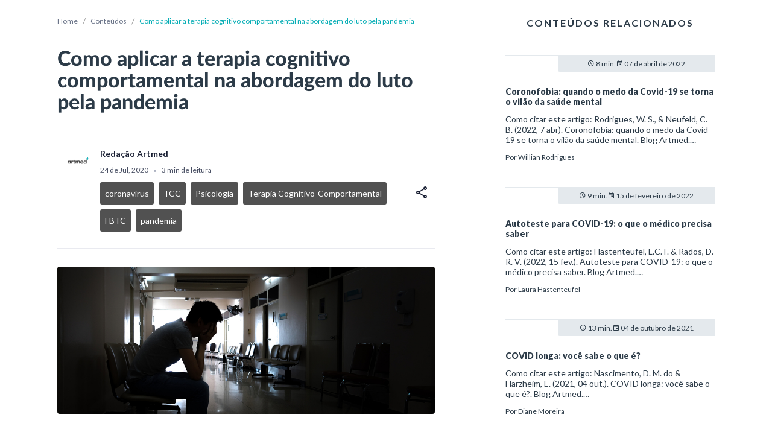

--- FILE ---
content_type: application/javascript; charset=UTF-8
request_url: https://artmed.com.br/_nuxt/9b3ddc6.js
body_size: 7838
content:
function a18b(a,b){var c=a18a();return a18b=function(d,e){d=d-0x10b;var f=c[d];return f;},a18b(a,b);}function a18a(){var b1=['question','breadcrumb','\x0a\x20\x20\x20\x20\x20\x20\x20\x20\x20\x20\x20\x20\x20\x20','abrupt','legacy-content','metadescription','Redação\x20Artmed','article','forEach','artmed/posts/fetchPost','2omXbpJ','Portal\x20Artmed','og:url','\x22><img\x20class=\x22banner-image\x22\x20src=\x22','content','<a\x20href=\x22','content-post-author-body','querySelectorAll','Invalid\x20attempt\x20to\x20iterate\x20non-iterable\x20instance.\x0aIn\x20order\x20to\x20be\x20iterable,\x20non-array\x20objects\x20must\x20have\x20a\x20[Symbol.iterator]()\x20method.','div','from','.content-post','NuxtLink','locals','_setupProxy','push','constructor','\x0a\x20\x20\x20\x20\x20\x20\x20\x20\x20\x20\x20\x20\x20\x20\x20\x20\x20\x20\x20\x20\x20\x20','https://schema.org','4904532fFqYHy','section','value','medicina','floor','852366AWQBdd','picture','hideLegacyContent','author-info__sharing--row','enumerable','d-flex\x20justify-center\x20align-start\x20flex-column\x20head-post-author','map','img','featured-image','small','background:\x20','concat','canonical','sidebar','blog.post.sidebar.title','end','$services','50335QrPrrC','placeholder','og:title','__esModule','addBannersToPostContent','publishDate','$el','after','Object','type','stop','5073334bczIcT','\x0a\x20\x20\x20\x20\x20\x20\x20\x20\x20\x20\x20\x20','_self','isDocumentEmpty','number','artmed/posts/relatedPostsBy','redacao-secad','WebPage','content-post-author-description','webpackJsonp','\x22></a>','og:image','area','prev','icon','/artigos/','references','description','\x0a\x20\x20\x20\x20\x20\x20\x20\x20\x20\x20\x20\x20\x20\x20\x20\x20\x20\x20Sobre\x20o\x20autor\x0a\x20\x20\x20\x20\x20\x20\x20\x20\x20\x20\x20\x20\x20\x20\x20\x20','posts','return','readTime','5phVAex','color','content-post-author-about','blog.post.breadcrumb.home','blog.common.homePage','apply','highlights','iterator','themes','twitter:image:alt','mdi\x20mdi-chevron-double-down','author','sidebar__title','about','innerHTML','4808664XcvSqq','next','specialty','content-post','document','Arguments','length','#favicon','name','tags','https://artmed.com.br','content-post-references','error','updatedContent','\x22\x20alt=\x22','733353VnxtkH','FaqSection','authorSlug','/404','keys','center','mdi-chevron-right','store','image','py-6','author-abbreviation','getAbbreviationName','Sharing','grey\x20lighten-5','dispatch','Document','refPost','14750830pfVOMH','11ZKOXbN','og:type','twitter:card','66360ac4','content-post-author-image','FAQPage','break','script','content-post-author','og:site_name','application/ld+json','banners','blog.post.breadcrumb.content','log','sent','wrap','done','post.legacyContent','path','\x20min\x20de\x20leitura','summary_large_image','Set','/autores/','finish','span','getOwnPropertySymbols','field','answer','getOwnPropertyDescriptors','defineProperty','ArticleTile','getOwnPropertyDescriptor','ArticleHighlights','\x20|\x20','filter','call','5706648a','catch','author-info__sharing\x20d-flex\x20justify-space-between\x20align-center','legacyContent','undefined','Question','@@iterator','blog.post.references.title','slice','mark','\x0a\x20\x20\x20\x20\x20\x20\x20\x20\x20\x20\x20\x20\x20\x20\x20\x20','Article','\x0a\x20\x20\x20\x20\x20\x20\x20\x20\x20\x20\x20\x20\x20\x20\x20\x20\x20\x20','Map','toString','100%','.atcb-text[data-v-66360ac4]{display:none!important}.atcb-button[data-v-66360ac4]{height:40px!important;max-width:40px!important;min-width:0!important;min-width:auto!important}.v-application--wrap[data-v-66360ac4],.v-main__wrap[data-v-66360ac4]{background-color:#fff!important;font-family:\x22Lato\x22,sans-serif!important}.v-tab[data-v-66360ac4]{text-transform:none!important}html[data-v-66360ac4]{font-size:14px}.title[data-v-66360ac4]{font-family:\x22Lato\x22,sans-serif!important}.post[data-v-66360ac4]{background-color:#fff}.post\x20h1[data-v-66360ac4]{color:#2c3b48;font-family:\x22LatoHeavy\x22,\x22sans-serif\x22;font-size:34px;font-style:normal;font-weight:900;line-height:107.9%}.post\x20.author-info__sharing--row[data-v-66360ac4]{margin-top:0}.post\x20.author-info__sharing[data-v-66360ac4]{background-color:#fff;box-shadow:inset\x200\x20-1px\x200\x200\x20#e9eaf0;margin-bottom:30px;margin-top:25px;padding:20px\x2010px\x2020px\x2015px}.post\x20.author-info__sharing\x20.author-info[data-v-66360ac4]:hover{-webkit-text-decoration:none;text-decoration:none}.post\x20.author-info__sharing\x20.author-info\x20.v-image[data-v-66360ac4]{border-radius:50%;margin-right:16px;width:40px}.post\x20.author-info__sharing\x20.author-info\x20.head-post-author[data-v-66360ac4]{width:calc(100%\x20-\x2056px)}.post\x20.author-info__sharing\x20.author-info\x20.author-abbreviation[data-v-66360ac4]{align-items:center;background-color:#e4e9ed;border-radius:50%;display:flex;flex-direction:column;font-size:16px;font-style:normal;font-weight:700;height:40px;justify-content:center;line-height:150%;margin-right:16px;width:40px}.post\x20.author-info__sharing\x20.author-info\x20span[data-v-66360ac4]{margin-bottom:10px}.post\x20.author-info__sharing\x20.author-info\x20span[data-v-66360ac4]:first-child{color:#191f33;font-size:14px;font-style:normal;font-weight:600;line-height:normal}.post\x20.author-info__sharing\x20.author-info\x20span[data-v-66360ac4]:nth-child(2){color:#464d61;font-size:12px;font-style:normal;font-weight:400;line-height:150%}.post\x20.author-info__sharing\x20.author-info\x20span:nth-child(2)\x20strong[data-v-66360ac4]{font-weight:inherit;text-transform:capitalize}.post\x20.author-info__sharing\x20.author-info\x20span:nth-child(2)\x20small[data-v-66360ac4]{color:#aeb3c2;margin:0\x206px}.post\x20.author-info__sharing\x20.author-info\x20.list-tags\x20a[data-v-66360ac4]{align-items:center;background:#515151;border-radius:3px;color:#fff;display:flex;gap:10px;justify-content:center;margin-bottom:8px;margin-right:8px;min-height:27px;padding:8px;-webkit-text-decoration:none;text-decoration:none}.post\x20.featured-image[data-v-66360ac4]{border-radius:4px;overflow:hidden;position:relative}.post\x20.featured-image\x20picture[data-v-66360ac4]{align-items:center;display:flex;flex-direction:column;height:244px;justify-content:center;overflow:hidden;position:relative}.post\x20.content-post[data-v-66360ac4]{color:#2c3b48;font-size:16px;font-style:normal;font-weight:400;line-height:150%}.post\x20.content-post[data-v-66360ac4]\x20h1,.post\x20.content-post[data-v-66360ac4]\x20h2,.post\x20.content-post[data-v-66360ac4]\x20h3,.post\x20.content-post[data-v-66360ac4]\x20h4,.post\x20.content-post[data-v-66360ac4]\x20h5,.post\x20.content-post[data-v-66360ac4]\x20h6{color:#2c3b48;font-style:normal;font-weight:900;line-height:1.1;margin-bottom:10px}.post\x20.content-post[data-v-66360ac4]\x20h2{color:#2c3b48;font-size:28px;font-style:normal;font-weight:900!important;line-height:107.9%;margin-bottom:10px!important}.post\x20.content-post[data-v-66360ac4]\x20h3{color:#556f83!important;font-size:20px;font-style:normal;font-weight:700!important;line-height:107.9%;margin-bottom:25px!important}.post\x20.content-post[data-v-66360ac4]\x20iframe{border:none;height:400px;width:100%}.post\x20.content-post[data-v-66360ac4]\x20p{color:#2c3b48;font-size:16px;font-style:normal;font-weight:400;line-height:150%}.post\x20.content-post[data-v-66360ac4]\x20p.end{text-align:right}.post\x20.content-post[data-v-66360ac4]\x20p.center{text-align:center}.post\x20.content-post[data-v-66360ac4]\x20blockquote{border-left:3px\x20solid\x20#474f6d;margin:30px\x200;padding:5px\x2015px\x205px\x2030px}.post\x20.content-post[data-v-66360ac4]\x20blockquote\x20p{color:#2c3b48;display:inline;font-size:16px;font-style:italic;font-weight:400;line-height:150%}.post\x20.content-post[data-v-66360ac4]\x20ol,.post\x20.content-post[data-v-66360ac4]\x20ul{margin-bottom:20px!important}.post\x20.content-post[data-v-66360ac4]\x20li{color:#2c3b48!important;font-size:16px!important;margin-left:15px}.post\x20.content-post[data-v-66360ac4]\x20hr{border:initial;border-top:1px\x20solid\x20#e4e9ed;margin:10px\x200!important}.post\x20.content-post[data-v-66360ac4]\x20div{margin-right:15px}.post\x20.content-post[data-v-66360ac4]\x20div:last-child{margin-right:0!important}.post\x20.content-post[data-v-66360ac4]\x20a{color:#176281}.post\x20.content-post[data-v-66360ac4]\x20a.banner-image{align-items:center;display:flex;flex:1;justify-content:center;margin:0\x20auto}.post\x20.content-post[data-v-66360ac4]\x20img.banner-image{align-items:center;display:flex;justify-content:center;margin:0\x20auto;width:100%}.post\x20.content-post[data-v-66360ac4]\x20img[loading=lazy]{display:block;margin:0\x20auto}.post\x20.content-post[data-v-66360ac4]\x20img[loading=lazy]+strong{display:block;margin-bottom:20px;text-align:center}.post\x20.content-post[data-v-66360ac4]\x20pre{background:#e4e9ed;border-left:10px\x20solid\x20#176281;color:#2c3b48;font-family:\x22Lato\x22,sans-serif;font-size:16px;letter-spacing:.5px;padding:10px}.post\x20.content-post[data-v-66360ac4]\x20pre::-webkit-scrollbar{background-color:#6da1a4;height:10px}.post\x20.content-post[data-v-66360ac4]\x20pre::-webkit-scrollbar-thumb{background:#6da1a4;border-top-right-radius:10px}.post\x20.content-post[data-v-66360ac4]\x20.legacy-content\x20p{padding-bottom:12px;padding-top:12px}.post\x20.content-post-references[data-v-66360ac4]{box-shadow:inset\x200\x20-1px\x200\x200\x20#e9eaf0,inset\x200\x201px\x200\x200\x20#e9eaf0;display:flex;padding:4px\x200;width:100%}.post\x20.content-post-author[data-v-66360ac4]{align-items:flex-start;display:flex;flex-direction:column;gap:8px;padding-left:52px;padding-top:6px;position:relative;width:100%}.post\x20.content-post-author[data-v-66360ac4]:hover{-webkit-text-decoration:none;text-decoration:none}@media(max-width:959px){.post\x20.content-post-author[data-v-66360ac4]{padding-right:0}}.post\x20.content-post-author-image[data-v-66360ac4]{border-radius:20px;bottom:0;height:89px;margin-bottom:auto;margin-left:-54px;margin-top:auto;overflow:hidden;position:absolute;top:0;width:89px}.post\x20.content-post-author-image\x20.author-abbreviation[data-v-66360ac4]{align-items:center;background-color:#e4e9ed;border-radius:20px;display:flex;flex-direction:column;font-size:16px;font-style:normal;font-weight:700;height:89px;justify-content:center;line-height:150%;margin-right:16px;width:89px}.post\x20.content-post-author-description[data-v-66360ac4]{background:#fff;border-radius:20px;box-shadow:0\x203px\x206px\x200\x20rgba(27,39,49,.16);height:100%;width:100%}.post\x20.content-post-author-description\x20.content-post-author-about[data-v-66360ac4]{color:#333;font-family:\x22Lato\x22,sans-serif;font-size:14px;font-style:normal;font-weight:700;line-height:110%;margin-left:52px;margin-top:26px}.post\x20.content-post-author-description\x20.content-post-author-body[data-v-66360ac4]{color:#333;font-family:\x22Lato\x22,sans-serif;font-size:12px;font-style:normal;font-weight:400;line-height:125.523%;margin:-8px\x2025px\x2026px\x2052px}@media\x20screen\x20and\x20(max-width:600px){.post\x20h1[data-v-66360ac4]{font-size:24px}.post\x20.author-info__sharing--row\x20.col[data-v-66360ac4]{margin:0;padding:0}.post\x20.author-info__sharing[data-v-66360ac4]{padding:20px\x2012px}.post\x20.content-post[data-v-66360ac4]\x20h2{font-size:18px}.post\x20.content-post[data-v-66360ac4]\x20h3{font-size:15px}.post\x20.content-post[data-v-66360ac4]\x20p{font-size:14px}.post\x20.content-post[data-v-66360ac4]\x20blockquote{border-left:3px\x20solid\x20#474f6d;margin:30px\x200;padding:5px\x2010px\x205px\x2020px}.post\x20.content-post[data-v-66360ac4]\x20blockquote\x20p{font-size:14px}.post\x20.content-post[data-v-66360ac4]\x20ol\x20li,.post\x20.content-post[data-v-66360ac4]\x20ul\x20li{font-size:14px}.post\x20.content-post[data-v-66360ac4]\x20div{margin-right:8px}.post\x20.content-post[data-v-66360ac4]\x20pre{font-size:14px}}.post\x20.sidebar[data-v-66360ac4]{margin-top:20px}.post\x20.sidebar\x20.sidebar__title[data-v-66360ac4]{color:#2c3b48;display:block;font-size:16px;font-style:normal;font-weight:600;letter-spacing:2px;line-height:12.98px;margin-bottom:47px;text-align:center!important;text-transform:uppercase}[data-v-66360ac4]\x20.v-breadcrumbs{flex-wrap:nowrap;padding:0}[data-v-66360ac4]\x20.v-breadcrumbs\x20.v-breadcrumbs__divider>i,[data-v-66360ac4]\x20.v-breadcrumbs\x20.v-breadcrumbs__item{color:#667085;font-size:12px;font-style:normal;font-weight:400;line-height:150%;-webkit-text-decoration:none;text-decoration:none}[data-v-66360ac4]\x20.v-breadcrumbs\x20.v-breadcrumbs__divider>i.v-breadcrumbs__item--disabled,[data-v-66360ac4]\x20.v-breadcrumbs\x20.v-breadcrumbs__item.v-breadcrumbs__item--disabled{color:#00acb4;line-clamp:1;display:-webkit-box;overflow:hidden;-webkit-line-clamp:1;-webkit-box-orient:vertical}[data-v-66360ac4]\x20.v-breadcrumbs\x20li:nth-child(2n){padding:0\x208px}[data-v-66360ac4]\x20.v-expansion-panel-header{color:#191f33;font-family:\x22Lato\x22,sans-serif;font-size:14px;font-style:normal;font-weight:400;line-height:150%;padding:16px\x2017px}','exports','favicon','test','url','sanitize','fill-height\x20ma-0','/conteudos','isArray','faq','defineProperties','redirect','string','baseUrl','tag','artmed','list-tags\x20d-flex\x20align-center\x20flex-wrap','divider','text','4JatOWq','image/x-icon','artmed/index','metatitle','_core','Answer','\x0a\x20\x20\x20\x20\x20\x20\x20\x20\x20\x20\x20\x20\x20\x20\x20\x20\x20\x20\x20\x20','title','currentRoute','v-sanitize','relatedPosts','data','getBanners','d-flex\x20justify-between\x20author-info','params','$router','alt','querySelector','post','Post','slug','application','Person','createElement','blog.common.artmed','default'];a18a=function(){return b1;};return a18a();}var a18ap=a18b;(function(a,b){var ao=a18b,c=a();while(!![]){try{var d=parseInt(ao(0x137))/0x1*(-parseInt(ao(0x10e))/0x2)+-parseInt(ao(0x176))/0x3*(parseInt(ao(0x1cf))/0x4)+parseInt(ao(0x158))/0x5*(-parseInt(ao(0x126))/0x6)+-parseInt(ao(0x142))/0x7+parseInt(ao(0x167))/0x8+-parseInt(ao(0x121))/0x9+parseInt(ao(0x187))/0xa*(parseInt(ao(0x188))/0xb);if(d===b)break;else c['push'](c['shift']());}catch(e){c['push'](c['shift']());}}}(a18a,0x5a3c9),(window[a18ap(0x14b)]=window[a18ap(0x14b)]||[])[a18ap(0x11d)]([[0x12],{0x5b8:function(a,b,c){var aq=a18ap,d=c(0x64c);d[aq(0x13a)]&&(d=d[aq(0x1e8)]),aq(0x1c8)==typeof d&&(d=[[a['i'],d,'']]),d[aq(0x11b)]&&(a[aq(0x1bd)]=d[aq(0x11b)]),(0x0,c(0xd)[aq(0x1e8)])(aq(0x1ac),d,!0x0,{'sourceMap':!0x1});},0x64b:function(a,b,c){'use strict';c(0x5b8);},0x64c:function(a,b,c){var ar=a18ap,d=c(0xc)(function(f){return f[0x1];});d[ar(0x11d)]([a['i'],ar(0x1bc),'']),d[ar(0x11b)]={},a[ar(0x1bd)]=d;},0x68b:function(a,b,g){'use strict';var aD=a18ap;g['r'](b);var i=g(0x1fd),p=g(0x1e3),q=g(0x1e4),s=g(0x202),u=g(0x204),B=g(0x203),E=g(0x201),F=g(0xe5),G=g(0xe0),H=g(0x13e),I=g(0x1f4),J=(g(0x8),g(0x61),g(0x2a),g(0x1)),K=g(0xb),M=(g(0x32),g(0x1f),g(0x68),g(0x7),g(0x51),g(0x29),g(0x3a),g(0x9),g(0xa),g(0x5),g(0x2),g(0x28),g(0x33),g(0x3b),g(0x6),g(0x3f),g(0x1a)),N=g(0x5bd),Q=g(0x567),U=g(0x5d3),V=g(0x5d4),W=g(0x575),X=g(0x55c);function Y(a5,a6){var as=a18b,a7=Object[as(0x17a)](a5);if(Object[as(0x1a1)]){var a8=Object[as(0x1a1)](a5);a6&&(a8=a8[as(0x1aa)](function(a9){var at=as;return Object[at(0x1a7)](a5,a9)[at(0x12a)];})),a7[as(0x11d)][as(0x15d)](a7,a8);}return a7;}function Z(a5){var au=a18b;for(var a6=0x1;a6<arguments[au(0x16d)];a6++){var a7=null!=arguments[a6]?arguments[a6]:{};a6%0x2?Y(Object(a7),!0x0)[au(0x10c)](function(a8){Object(J['a'])(a5,a8,a7[a8]);}):Object[au(0x1a4)]?Object[au(0x1c6)](a5,Object[au(0x1a4)](a7)):Y(Object(a7))[au(0x10c)](function(a8){var av=au;Object[av(0x1a5)](a5,a8,Object[av(0x1a7)](a7,a8));});}return a5;}function a0(a5,a6){var aw=a18b,a7=aw(0x1b0)!=typeof Symbol&&a5[Symbol[aw(0x15f)]]||a5[aw(0x1b2)];if(!a7){if(Array[aw(0x1c4)](a5)||(a7=function(ad,ae){var ax=aw;if(ad){if(ax(0x1c8)==typeof ad)return a1(ad,ae);var af={}[ax(0x1ba)][ax(0x1ab)](ad)[ax(0x1b4)](0x8,-0x1);return ax(0x13f)===af&&ad[ax(0x11e)]&&(af=ad[ax(0x11e)][ax(0x16f)]),ax(0x1b9)===af||ax(0x19d)===af?Array[ax(0x118)](ad):ax(0x16c)===af||/^(?:Ui|I)nt(?:8|16|32)(?:Clamped)?Array$/[ax(0x1bf)](af)?a1(ad,ae):void 0x0;}}(a5))||a6&&a5&&aw(0x146)==typeof a5[aw(0x16d)]){a7&&(a5=a7);var a8=0x0,a9=function(){};return{'s':a9,'n':function(){var ay=aw;return a8>=a5[ay(0x16d)]?{'done':!0x0}:{'done':!0x1,'value':a5[a8++]};},'e':function(ad){throw ad;},'f':a9};}throw new TypeError(aw(0x116));}var aa,ab=!0x0,ac=!0x1;return{'s':function(){var az=aw;a7=a7[az(0x1ab)](a5);},'n':function(){var aA=aw,ad=a7[aA(0x168)]();return ab=ad[aA(0x198)],ad;},'e':function(ad){ac=!0x0,aa=ad;},'f':function(){var aB=aw;try{ab||null==a7[aB(0x156)]||a7[aB(0x156)]();}finally{if(ac)throw aa;}}};}function a1(a5,a6){var aC=a18b;(null==a6||a6>a5[aC(0x16d)])&&(a6=a5[aC(0x16d)]);for(var a7=0x0,a8=Array(a6);a7<a6;a7++)a8[a7]=a5[a7];return a8;}var a2={'name':aD(0x1e2),'components':{'Document':N['a'],'ArticleTile':Q['a'],'Sharing':W['a'],'FaqSection':U['a'],'ArticleHighlights':V['a']},'layout':aD(0x1d1),'head':function(){var aE=aD,a5,a6,a7,a8,a9,aa,ab,ac=aE(0x171)+this[aE(0x1de)][aE(0x1d7)][aE(0x19a)],ad={'title':(null!==(a5=this[aE(0x1e1)])&&void 0x0!==a5&&a5[aE(0x1d2)]?this[aE(0x1e1)][aE(0x1d2)]:this[aE(0x1e1)][aE(0x1d6)])+aE(0x1a9)+this['$t'](aE(0x1e7)),'meta':[{'name':aE(0x139),'content':null===(a6=this[aE(0x1e1)])||void 0x0===a6?void 0x0:a6[aE(0x1d6)]},{'name':aE(0x153),'content':null===(a7=this[aE(0x1e1)])||void 0x0===a7?void 0x0:a7[aE(0x1ee)]},{'name':aE(0x189),'content':aE(0x10b)},{'name':aE(0x14d),'content':null===(a8=this[aE(0x1e1)])||void 0x0===a8||null===(a8=a8[aE(0x17e)])||void 0x0===a8?void 0x0:a8[aE(0x1c0)],'itemprop':aE(0x17e)},{'name':aE(0x110),'content':ac},{'name':aE(0x18a),'content':aE(0x19c)},{'name':aE(0x191),'content':this['$t'](aE(0x15c))},{'name':aE(0x161),'content':null===(a9=this[aE(0x1e1)])||void 0x0===a9?void 0x0:a9[aE(0x1d6)]}],'link':[{'rel':aE(0x150),'type':aE(0x1d0),'href':this[aE(0x160)][aE(0x1be)],'id':aE(0x16e)},{'rel':aE(0x132),'href':ac}],'script':[]},ae={'@context':aE(0x120),'@type':aE(0x1b7),'headline':this[aE(0x1e1)][aE(0x1d6)],'image':null===(aa=this[aE(0x1e1)][aE(0x17e)])||void 0x0===aa?void 0x0:aa[aE(0x1c0)],'datePublished':this[aE(0x1e1)][aE(0x13c)],'author':{'@type':aE(0x1e5),'name':null===(ab=this[aE(0x1e1)][aE(0x163)])||void 0x0===ab?void 0x0:ab[aE(0x16f)]},'mainEntityOfPage':{'@type':aE(0x149),'@id':ac}};if(this[aE(0x15e)]&&this[aE(0x15e)][aE(0x16d)]>0x0&&(ae[aE(0x165)]=this[aE(0x15e)][aE(0x12c)](function(ag){var aF=aE;return ag[aF(0x1ce)];})),ad[aE(0x18f)][aE(0x11d)]({'type':aE(0x192),'json':ae}),null!=this&&this[aE(0x1c5)]&&this[aE(0x1c5)][aE(0x16d)]>0x0){var af={'@context':aE(0x120),'@type':aE(0x18d),'mainEntity':this[aE(0x1c5)][aE(0x12c)](function(ag){var aG=aE;return{'@type':aG(0x1b1),'name':ag[aG(0x1e9)],'acceptedAnswer':{'@type':aG(0x1d4),'text':ag[aG(0x1a3)]}};})};ad[aE(0x18f)][aE(0x11d)]({'type':aE(0x192),'json':af});}return ad;},'data':function(){return{'shareBtnOpened':!0x1,'readTime':null,'publishDate':null,'baseUrl':null,'faq':[],'highlights':[],'banners':[]};},'asyncData':function(a5){var aH=aD;return Object(K['a'])(regeneratorRuntime[aH(0x1b5)](function a6(){var aI=aH,a7,a8,a9,aa,ab,ac,ad,ae,af,ag,ah,ai,aj,ak,al,am;return regeneratorRuntime[aI(0x197)](function(an){var aJ=aI;for(;;)switch(an[aJ(0x14f)]=an[aJ(0x168)]){case 0x0:return a7=a5[aJ(0x1dd)],a8=a5[aJ(0x17d)],a5[aJ(0x173)],a9=a5[aJ(0x1c7)],an[aJ(0x14f)]=0x1,aa=a7[aJ(0x1e3)],an[aJ(0x168)]=0x5,a8[aJ(0x184)](aJ(0x10d),{'slug':aa});case 0x5:if(!(ab=an[aJ(0x196)])){an[aJ(0x168)]=0x24;break;}if(null!=ab&&null!==(ac=ab[aJ(0x112)])&&void 0x0!==ac&&null!==(ac=ac[aJ(0x16b)])&&void 0x0!==ac&&ac[aJ(0x16d)]?(af=Object(X['j'])(ab[aJ(0x112)]),ag=af[aJ(0x174)],ah=af[aJ(0x15e)],ab[aJ(0x112)]=ag,ab[aJ(0x15e)]=ah):ab[aJ(0x15e)]=[],ai={'tags':[]},null==ab||!ab[aJ(0x169)]||null==ab||null===(ad=ab[aJ(0x169)])||void 0x0===ad||null===(ad=ad[aJ(0x14e)])||void 0x0===ad||!ad[aJ(0x1e3)]){an[aJ(0x168)]=0xd;break;}ai={'field':aJ(0x14e),'value':null==ab||null===(aj=ab[aJ(0x169)])||void 0x0===aj?void 0x0:aj[aJ(0x14e)][aJ(0x1e3)]},an[aJ(0x168)]=0x20;break;case 0xd:if(!((null==ab?void 0x0:ab[aJ(0x170)][aJ(0x16d)])>0x0)){an[aJ(0x168)]=0x20;break;}ak=a0(null==ab?void 0x0:ab[aJ(0x170)]),an[aJ(0x14f)]=0xf,ak['s']();case 0x11:if((al=ak['n']())[aJ(0x198)]){an[aJ(0x168)]=0x18;break;}if(null==(am=al[aJ(0x123)])||!am[aJ(0x1e3)]){an[aJ(0x168)]=0x16;break;}return ai={'field':aJ(0x1ca),'value':am[aJ(0x1e3)]},an[aJ(0x1ec)](aJ(0x18e),0x18);case 0x16:an[aJ(0x168)]=0x11;break;case 0x18:an[aJ(0x168)]=0x1d;break;case 0x1a:an[aJ(0x14f)]=0x1a,an['t0']=an[aJ(0x1ad)](0xf),ak['e'](an['t0']);case 0x1d:return an[aJ(0x14f)]=0x1d,ak['f'](),an[aJ(0x19f)](0x1d);case 0x20:return null!==(ae=ai)&&void 0x0!==ae&&ae[aJ(0x1a2)]||(ai={'field':aJ(0x14e),'value':aJ(0x124)}),ai[aJ(0x186)]=aa,an[aJ(0x168)]=0x24,a8[aJ(0x184)](aJ(0x147),ai);case 0x24:ab||a9(aJ(0x179)),an[aJ(0x168)]=0x2a;break;case 0x27:an[aJ(0x14f)]=0x27,an['t1']=an[aJ(0x1ad)](0x1),console[aJ(0x173)](an['t1']);case 0x2a:case aJ(0x135):return an[aJ(0x141)]();}},a6,null,[[0x1,0x27],[0xf,0x1a,0x1d,0x20]]);}))();},'fetch':function(){var aK=aD,a5=this;return Object(K['a'])(regeneratorRuntime[aK(0x1b5)](function a6(){var aL=aK,a7,a8,a9,aa,ab,ac,ad,ae,af;return regeneratorRuntime[aL(0x197)](function(ag){var aM=aL;for(;;)switch(ag[aM(0x14f)]=ag[aM(0x168)]){case 0x0:ag[aM(0x14f)]=0x0,aa={'tags':[]},null!==(a7=a5[aM(0x1e1)][aM(0x169)])&&void 0x0!==a7&&a7[aM(0x1e3)]&&(aa[aM(0x169)]=a5[aM(0x1e1)][aM(0x169)][aM(0x1e3)]),ab=null!==(a8=null===(a9=a5[aM(0x1e1)])||void 0x0===a9?void 0x0:a9[aM(0x170)])&&void 0x0!==a8?a8:[],ac=a0(ab);try{for(ac['s']();!(ad=ac['n']())[aM(0x198)];)null!=(ae=ad[aM(0x123)])&&ae[aM(0x1e3)]&&aa[aM(0x170)][aM(0x11d)](ae[aM(0x1e3)]);}catch(ah){ac['e'](ah);}finally{ac['f']();}if(aa[aM(0x140)]=aM(0x10b),!(aa[aM(0x169)]||aa[aM(0x170)][aM(0x16d)]>0x0)){ag[aM(0x168)]=0xc;break;}return ag[aM(0x168)]=0xa,a5[aM(0x136)][aM(0x193)]()[aM(0x1db)](aa);case 0xa:af=ag[aM(0x196)],a5[aM(0x193)]=af[aM(0x1da)];case 0xc:ag[aM(0x168)]=0x11;break;case 0xe:ag[aM(0x14f)]=0xe,ag['t0']=ag[aM(0x1ad)](0x0),console[aM(0x195)](ag['t0']);case 0x11:case aM(0x135):return ag[aM(0x141)]();}},a6,null,[[0x0,0xe]]);}))();},'mounted':function(){var aN=aD,a5,a6,a7;this[aN(0x157)]=!this[aN(0x1e1)][aN(0x1af)]||null!==(a5=this[aN(0x1e1)])&&void 0x0!==a5&&a5[aN(0x128)]?Object(X['f'])(null===(a6=this[aN(0x1e1)])||void 0x0===a6||null===(a6=a6[aN(0x112)])||void 0x0===a6?void 0x0:a6[aN(0x16b)]):Object(X['g'])(this[aN(0x1e1)][aN(0x1af)]),this[aN(0x13c)]=Object(X['a'])(this[aN(0x1e1)][aN(0x13c)]),this[aN(0x1c5)]=(null===(a7=this[aN(0x1e1)])||void 0x0===a7?void 0x0:a7[aN(0x1c5)])||[],this[aN(0x1c9)]=this[aN(0x1de)][aN(0x1d7)][aN(0x19a)],this[aN(0x13b)]();},'methods':{'upperFirstLetter':X['l'],'getAbbreviationName':X['c'],'isDocumentEmpty':X['i'],'addBannersToPostContent':function(){var aO=aD,a5,a6=this[aO(0x13d)][aO(0x1e0)](aO(0x119))[aO(0x115)]('p'),a7=this[aO(0x193)][aO(0x16d)];0x1===a7?a5=Math[aO(0x125)](a6[aO(0x16d)]/(a7+0x1)):0x0===(a5=Math[aO(0x125)](a6[aO(0x16d)]/a7))&&(a5=0x1);for(var a8=0x0;a8<a7;a8++){var a9=this[aO(0x193)][a8],aa=document[aO(0x1e6)](aO(0x117));aa[aO(0x166)]=aO(0x113)[aO(0x131)](a9[aO(0x1c0)],aO(0x111))[aO(0x131)](a9[aO(0x17e)][aO(0x1c0)],aO(0x175))[aO(0x131)](a9[aO(0x16f)],aO(0x14c));var ab=a5*(a8+0x1)-0x1;ab>=a6[aO(0x16d)]?a6[a6[aO(0x16d)]-0x1][aO(0x13e)](aa):a6[ab]&&a6[ab][aO(0x13e)](aa);}}},'computed':Z(Z({},Object(M['e'])({'post':function(a5){var aP=aD;return a5[aP(0x1cb)][aP(0x155)][aP(0x1e1)];},'relatedPosts':function(a5){var aQ=aD;return a5[aQ(0x1cb)][aQ(0x155)][aQ(0x1d9)];},'themes':function(a5){var aR=aD;return a5[aR(0x1d3)][aR(0x1e4)][aR(0x160)];}})),{},{'applicationTitle':function(){var aS=aD;return aS(0x10f);},'authorSlug':function(){var aT=aD,a5;return aT(0x19e)+((null===(a5=this[aT(0x1e1)][aT(0x163)])||void 0x0===a5?void 0x0:a5[aT(0x1e3)])||aT(0x148));},'breadcrumb':function(){var aU=aD,a5;return[{'text':this['$t'](aU(0x15b)),'disabled':!0x1,'href':'/'},{'text':this['$t'](aU(0x194)),'disabled':!0x1,'href':aU(0x1c3)},{'text':null===(a5=this[aU(0x1e1)])||void 0x0===a5?void 0x0:a5[aU(0x1d6)],'disabled':!0x0}];}})},a3=(g(0x64b),g(0x17)),a4=Object(a3['a'])(a2,function(){var aV=aD,a5=this,a6=a5[aV(0x144)]['_c'];return a5[aV(0x144)][aV(0x11c)],a6(aV(0x122),{'staticClass':aV(0x1e1)},[a5[aV(0x1e1)]?a6(q['a'],[a6(I['a'],[a6(p['a'],{'attrs':{'cols':'12','md':'7'}},[a6(I['a'],[a6(p['a'],{'staticClass':aV(0x17f)},[a6(i['a'],{'attrs':{'items':a5[aV(0x1ea)]},'scopedSlots':a5['_u']([{'key':aV(0x1cd),'fn':function(){var aW=aV;return[a6(F['a'],[a5['_v'](aW(0x17c))])];},'proxy':!0x0}],null,!0x1,0xdb6bedf0)})],0x1)],0x1),a5['_v']('\x20'),a6(I['a'],[a6(p['a'],[a5[aV(0x1e1)]?a6('h1',[a5['_v'](aV(0x1eb)+a5['_s'](a5[aV(0x1e1)][aV(0x1d6)])+aV(0x143))]):a5['_e']()])],0x1),a5['_v']('\x20'),a6(I['a'],{'staticClass':aV(0x129)},[a6(p['a'],[a6(aV(0x117),{'staticClass':aV(0x1ae)},[a6(aV(0x11a),{'staticClass':aV(0x1dc),'attrs':{'to':a5[aV(0x178)]}},[a5[aV(0x1e1)][aV(0x163)]&&a5[aV(0x1e1)][aV(0x163)][aV(0x17e)]?a6(G['a'],{'attrs':{'lazy-src':a5[aV(0x1e1)][aV(0x163)][aV(0x17e)][aV(0x1c0)],'max-height':'40','max-width':'40','aspect-ratio':0x1,'src':a5[aV(0x1e1)][aV(0x163)][aV(0x17e)][aV(0x1c0)]},'scopedSlots':a5['_u']([{'key':aV(0x138),'fn':function(){var aX=aV;return[a6(I['a'],{'staticClass':aX(0x1c2),'attrs':{'align':aX(0x17b),'justify':aX(0x17b)}},[a6(H['a'],{'attrs':{'indeterminate':'','color':aX(0x183)}})],0x1)];},'proxy':!0x0}],null,!0x1,0xf077f543)}):a6(aV(0x1a0),{'staticClass':aV(0x180)},[a5['_v'](aV(0x1b8)+a5['_s'](a5[aV(0x181)](a5[aV(0x1e1)][aV(0x163)]?a5[aV(0x1e1)][aV(0x163)][aV(0x16f)]:aV(0x1ef)))+aV(0x1b6))]),a5['_v']('\x20'),a6(aV(0x117),{'staticClass':aV(0x12b)},[a6(aV(0x1a0),[a5['_v'](a5['_s'](a5[aV(0x1e1)][aV(0x163)]?a5[aV(0x1e1)][aV(0x163)][aV(0x16f)]:aV(0x1ef)))]),a5['_v']('\x20'),a6(aV(0x1a0),[a5['_v'](a5['_s'](a5[aV(0x13c)])+'\x20'),a6(aV(0x12f),[a5['_v']('•')]),a5['_v']('\x20'+a5['_s'](a5[aV(0x157)])+aV(0x19b))]),a5['_v']('\x20'),a6(aV(0x117),{'staticClass':aV(0x1cc)},[a5[aV(0x1e1)][aV(0x169)]&&a5[aV(0x1e1)][aV(0x169)][aV(0x14e)][aV(0x16f)]?a6('a',{'style':a5[aV(0x1e1)][aV(0x169)][aV(0x14e)][aV(0x159)]?aV(0x130)[aV(0x131)](a5[aV(0x1e1)][aV(0x169)][aV(0x14e)][aV(0x159)]):''},[a5['_v'](a5['_s'](a5[aV(0x1e1)][aV(0x169)][aV(0x14e)][aV(0x16f)]))]):a5['_e'](),a5['_v']('\x20'),a5[aV(0x1e1)][aV(0x169)]&&a5[aV(0x1e1)][aV(0x169)][aV(0x16f)]?a6('a',{'style':a5[aV(0x1e1)][aV(0x169)][aV(0x159)]?aV(0x130)[aV(0x131)](a5[aV(0x1e1)][aV(0x169)][aV(0x159)]):''},[a5['_v'](a5['_s'](a5[aV(0x1e1)][aV(0x169)][aV(0x16f)]))]):a5['_e'](),a5['_v']('\x20'),a5['_l'](a5[aV(0x1e1)][aV(0x170)],function(a7){var aY=aV;return a6('a',{'key':a7[aY(0x16f)],'style':a7[aY(0x159)]?aY(0x130)[aY(0x131)](a7[aY(0x159)]):''},[a5['_v'](aY(0x11f)+a5['_s'](a7[aY(0x16f)])+aY(0x1d5))]);})],0x2)])],0x1),a5['_v']('\x20'),a6(aV(0x182),{'attrs':{'path':aV(0x151)[aV(0x131)](a5[aV(0x1e1)][aV(0x1e3)])}})],0x1)])],0x1),a5['_v']('\x20'),a5[aV(0x1e1)][aV(0x17e)]&&a5[aV(0x1e1)][aV(0x17e)][aV(0x1c0)]?a6(I['a'],{'attrs':{'no-gutters':''}},[a6(p['a'],[a6(aV(0x117),{'staticClass':aV(0x12e)},[a6(aV(0x127),[a6(aV(0x12d),{'attrs':{'width':aV(0x1bb),'src':a5[aV(0x1e1)][aV(0x17e)][aV(0x1c0)],'alt':a5[aV(0x1e1)][aV(0x1df)]}})])])])],0x1):a5['_e'](),a5['_v']('\x20'),a5[aV(0x1e1)][aV(0x15e)]&&a5[aV(0x1e1)][aV(0x15e)][aV(0x16d)]>0x0?a6(I['a'],[a6(p['a'],[a6(aV(0x1a8),{'attrs':{'highlights':a5[aV(0x1e1)][aV(0x15e)],'base-url':a5[aV(0x1c9)]}})],0x1)],0x1):a5['_e'](),a5['_v']('\x20'),a6(I['a'],[a6(p['a'],[a5[aV(0x1e1)]?a6(aV(0x117),{'staticClass':aV(0x16a)},[a5[aV(0x1e1)][aV(0x1af)]&&!a5[aV(0x1e1)][aV(0x128)]?a6(aV(0x117),{'directives':[{'name':aV(0x1c1),'rawName':aV(0x1d8),'value':a5[aV(0x1e1)][aV(0x1af)],'expression':aV(0x199)}],'staticClass':aV(0x1ed)}):a5[aV(0x1e1)][aV(0x112)]?a6(aV(0x185),{'attrs':{'document':a5[aV(0x1e1)][aV(0x112)][aV(0x16b)]}}):a5['_e']()],0x1):a5['_e']()])],0x1),a5['_v']('\x20'),a5[aV(0x1e1)][aV(0x1c5)]&&a5[aV(0x1e1)][aV(0x1c5)][aV(0x16d)]>0x0?a6(I['a'],[a6(p['a'],[a6(aV(0x177),{'attrs':{'faqs':a5[aV(0x1e1)][aV(0x1c5)]}})],0x1)],0x1):a5['_e'](),a5['_v']('\x20'),a6(I['a'],[a6(p['a'],[a5[aV(0x1e1)][aV(0x152)]&&!a5[aV(0x145)](a5[aV(0x1e1)][aV(0x152)][aV(0x16b)])?a6(aV(0x117),{'staticClass':aV(0x172)},[a6(E['a'],{'attrs':{'flat':''}},[a6(s['a'],[a6(B['a'],{'attrs':{'disable-icon-rotate':!0x0,'expand-icon':aV(0x162)}},[a5['_v'](aV(0x1d5)+a5['_s'](a5['$t'](aV(0x1b3)))+aV(0x1b8))]),a5['_v']('\x20'),a6(u['a'],[a5[aV(0x1e1)][aV(0x152)]?a6(aV(0x185),{'attrs':{'document':a5[aV(0x1e1)][aV(0x152)][aV(0x16b)]}}):a5['_e']()],0x1)],0x1)],0x1)],0x1):a5['_e']()])],0x1),a5['_v']('\x20'),a5[aV(0x1e1)][aV(0x163)]&&a5[aV(0x1e1)][aV(0x163)][aV(0x153)]?a6(I['a'],[a6(p['a'],[a6(aV(0x11a),{'staticClass':aV(0x190),'attrs':{'to':a5[aV(0x178)]}},[a6(aV(0x117),{'staticClass':aV(0x18c)},[a5[aV(0x1e1)][aV(0x163)]&&a5[aV(0x1e1)][aV(0x163)][aV(0x17e)]?a6(G['a'],{'attrs':{'lazy-src':a5[aV(0x1e1)][aV(0x163)][aV(0x17e)][aV(0x1c0)],'height':'89','max-width':'89','src':a5[aV(0x1e1)][aV(0x163)][aV(0x17e)][aV(0x1c0)]},'scopedSlots':a5['_u']([{'key':aV(0x138),'fn':function(){var aZ=aV;return[a6(I['a'],{'staticClass':aZ(0x1c2),'attrs':{'align':aZ(0x17b),'justify':aZ(0x17b)}},[a6(H['a'],{'attrs':{'indeterminate':'','color':aZ(0x183)}})],0x1)];},'proxy':!0x0}],null,!0x1,0xf077f543)}):a6(aV(0x1a0),{'staticClass':aV(0x180)},[a5['_v'](aV(0x1b8)+a5['_s'](a5[aV(0x181)](a5[aV(0x1e1)][aV(0x163)]?a5[aV(0x1e1)][aV(0x163)][aV(0x16f)]:aV(0x1ef)))+aV(0x1b6))])],0x1),a5['_v']('\x20'),a6(aV(0x117),{'staticClass':aV(0x14a)},[a6('p',{'staticClass':aV(0x15a)},[a5['_v'](aV(0x154))]),a5['_v']('\x20'),a6('p',{'staticClass':aV(0x114)},[a5['_v'](aV(0x1b8)+a5['_s'](a5[aV(0x1e1)][aV(0x163)][aV(0x153)])+aV(0x1b6))])])])],0x1)],0x1):a5['_e']()],0x1),a5['_v']('\x20'),a6(p['a'],{'attrs':{'offset-md':'1'}},[a6(aV(0x117),{'staticClass':aV(0x133)},[a6(aV(0x1a0),{'staticClass':aV(0x164)},[a5['_v'](a5['_s'](a5['$t'](aV(0x134))))]),a5['_v']('\x20'),a5['_l'](a5[aV(0x1d9)][aV(0x155)],function(a7){var b0=aV;return a6(b0(0x1a6),{'key':a7[b0(0x1e3)],'attrs':{'post':a7}});})],0x2)])],0x1)],0x1):a5['_e']()],0x1);},[],!0x1,null,aD(0x18b),null);b[aD(0x1e8)]=a4[aD(0x1bd)];}}]));